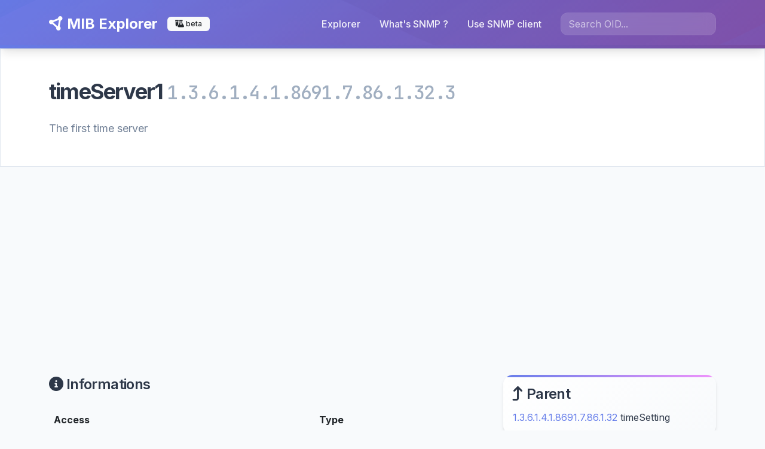

--- FILE ---
content_type: text/html; charset=UTF-8
request_url: https://mib-explorer.com/en/mib/oid/1.3.6.1.4.1.8691.7.86.1.32.3
body_size: 7590
content:
<!DOCTYPE html>
<html class="h-100" lang="en">
    <head>
        <meta charset="UTF-8">
        <meta name="viewport" content="width=device-width, initial-scale=1">
        <meta name="description" content="MIB Explorer - timeServer1 - 
          The first time server
      ">
        <meta name="keywords" content="snmp, mib, mibs, explorer, discover, developer">
        <title>MIB Explorer - timeServer1</title>
        <link rel="apple-touch-icon" sizes="180x180" href="/apple-touch-icon.png">
        <link rel="icon" type="image/png" sizes="32x32" href="/favicon-32x32.png">
        <link rel="icon" type="image/png" sizes="16x16" href="/favicon-16x16.png">
        <link ref="manifest" href="/site.webmanifest">
        <link href="https://cdn.jsdelivr.net/npm/bootstrap@5.2.0/dist/css/bootstrap.min.css" rel="stylesheet" integrity="sha384-gH2yIJqKdNHPEq0n4Mqa/HGKIhSkIHeL5AyhkYV8i59U5AR6csBvApHHNl/vI1Bx" 
crossorigin="anonymous">
        <link href="https://cdnjs.cloudflare.com/ajax/libs/font-awesome/6.1.2/css/all.min.css" rel="stylesheet" 
integrity="sha512-1sCRPdkRXhBV2PBLUdRb4tMg1w2YPf37qatUFeS7zlBy7jJI8Lf4VHwWfZZfpXtYSLy85pkm9GaYVYMfw5BC1A==" crossorigin="anonymous" referrerpolicy="no-referrer" />
        <link href="/assets/styles.css" rel="stylesheet" />
        <script async src="https://pagead2.googlesyndication.com/pagead/js/adsbygoogle.js?client=ca-pub-3510647005608056" crossorigin="anonymous"></script>
                            
        
                    
            </head>
    <body class="d-flex flex-column h-100">
    <header>
      <nav class="navbar navbar-expand-lg navbar-dark bg-dark">
        <div class="container">
          <a class="navbar-brand" href="/en/"><i class="fas fa-circle-nodes"></i> MIB Explorer</a>
          <span class="badge bg-light text-dark"><i class="fa-solid fa-flask-vial"></i> beta</span>
          <button class="navbar-toggler" type="button" data-bs-toggle="collapse" data-bs-target="#navbarScroll" aria-controls="navbarScroll" aria-expanded="false" aria-label="Toggle navigation">
            <span class="navbar-toggler-icon"></span>
          </button>
          <div class="collapse navbar-collapse" id="navbarScroll">
            <ul class="navbar-nav ms-auto me-3 my-2 my-lg-0 navbar-nav-scroll" style="--bs-scroll-height: 100px;">
              <li class="nav-item">
                <a class="nav-link" aria-current="page" href="/en/">Explorer</a>
              </li>
              <li class="nav-item">
                <a class="nav-link" aria-current="page" href="/en/page/snmp">What&#039;s SNMP ?</a>
              </li>
              <li class="nav-item">
                <a class="nav-link" aria-current="page" href="/en/page/use-snmp-client">Use SNMP client</a>
              </li>
            </ul>
            
<form method="get" action="/en/search">
    <div class=""><input type="text" id="query" name="query" required="required" placeholder="Search OID..." class="form-control" />        </div>
</form>

          </div>
        </div>
      </nav>
    </header>
    
    <div class="container-fluid mb-5">
        <div class="row bg-secondary">
    <div class="col">
        <div class="container">
            <div class="row py-5">
                <div class="col">
                    <h1>
                        timeServer1
                        <small class="font-monospace text-muted">1.3.6.1.4.1.8691.7.86.1.32.3</small>
                    </h1>

                    <div class="lead mt-4">
                        
          The first time server
      
                    </div>
                </div>
            </div>
        </div>
    </div>
</div>

<div class="row">
    <div class="col">
        <div class="container">
            <div class="row">
            </div>

            <div class="row mt-5">
                <div class="col-md-8 col-sm-12">
                    <h3><i class="fas fa-circle-info"></i> Informations</h3>
                    <table class="table mt-4">
                        <thead>
                            <tr>
                                <th>Access</th>
                                <th>Type</th>
                            </tr>
                        </thead>
                        <tbody>
                            <tr>
                                <td>readwrite</td>
                                <td></td>
                            </tr>
                        </tbody>
                    </table>

                    <div id="disqus_thread"></div>
                    <script>
                    var disqus_config = function () {
                        this.page.url = "https://mib-explorer.com/en/mib/oid/1.3.6.1.4.1.8691.7.86.1.32.3";  // Replace PAGE_URL with your page's canonical URL variable
                        this.page.identifier = "timeServer1-1.3.6.1.4.1.8691.7.86.1.32.3"; // Replace PAGE_IDENTIFIER with your page's unique identifier variable
                    };
                    (function() {
                        var d = document, s = d.createElement('script');
                        s.src = 'https://mib-explorer.disqus.com/embed.js';
                        s.setAttribute('data-timestamp', +new Date());
                        (d.head || d.body).appendChild(s);
                    })();
                    </script>
                    <noscript>Please enable JavaScript to view the <a href="https://disqus.com/?ref_noscript">comments powered by Disqus.</a></noscript>
                </div>

                <div class="col-md-4 col-sm-12">
                    <div class="alert alert-info">
                        <h3><i class="fas fa-arrow-turn-up"></i> Parent</h3>
                                                    <a href="/en/mib/oid/1.3.6.1.4.1.8691.7.86.1.32">1.3.6.1.4.1.8691.7.86.1.32</a> timeSetting
                                            </div>

                    
                    <div class="mt-5">
<script async 
src="https://pagead2.googlesyndication.com/pagead/js/adsbygoogle.js?client=ca-pub-3510647005608056"
     crossorigin="anonymous"></script>
<!-- mib_showObject_sidebar -->
<ins class="adsbygoogle"
     style="display:block"
     data-ad-client="ca-pub-3510647005608056"
     data-ad-slot="3273216708"
     data-ad-format="auto"
     data-full-width-responsive="true"></ins>
<script>
     (adsbygoogle = window.adsbygoogle || []).push({});
</script>
                    </div>
                </div>
            </div>
        </div>
    </div>
</div>

    </div>

    <footer class="mt-auto py-4 bg-light text-center text-black-50">
        <div class="container">
            <a href="https://www.buymeacoffee.com/gmarsay" target="_blank"><img src="https://cdn.buymeacoffee.com/buttons/v2/default-violet.png" alt="Buy Me A Coffee" style="width: 130px !important;" ></a><br/><br/>
            MIB Explorer is made with <i class="fas fa-heart text-danger"></i> for SNMP artisans<br/>
            <a href="/en/page/legals">legal informations</a>
        </div>
    </footer>
    <script src="https://cdn.jsdelivr.net/npm/bootstrap@5.0.2/dist/js/bootstrap.bundle.min.js" integrity="sha384-MrcW6ZMFYlzcLA8Nl+NtUVF0sA7MsXsP1UyJoMp4YLEuNSfAP+JcXn/tWtIaxVXM" crossorigin="anonymous"></script>
    <script src="/assets/js/modern-interactions.js"></script>
    <!-- Google tag (gtag.js) -->
    <script async src="https://www.googletagmanager.com/gtag/js?id=G-1QCQ9ZRGPE"></script>
    <script>
        window.dataLayer = window.dataLayer || [];
        function gtag(){dataLayer.push(arguments);}
        gtag('js', new Date());

        gtag('config', 'G-1QCQ9ZRGPE');
    </script>
    </body>
</html>







--- FILE ---
content_type: text/html; charset=utf-8
request_url: https://www.google.com/recaptcha/api2/aframe
body_size: 267
content:
<!DOCTYPE HTML><html><head><meta http-equiv="content-type" content="text/html; charset=UTF-8"></head><body><script nonce="C5kWqKbgmE5uk6_w-pGE6w">/** Anti-fraud and anti-abuse applications only. See google.com/recaptcha */ try{var clients={'sodar':'https://pagead2.googlesyndication.com/pagead/sodar?'};window.addEventListener("message",function(a){try{if(a.source===window.parent){var b=JSON.parse(a.data);var c=clients[b['id']];if(c){var d=document.createElement('img');d.src=c+b['params']+'&rc='+(localStorage.getItem("rc::a")?sessionStorage.getItem("rc::b"):"");window.document.body.appendChild(d);sessionStorage.setItem("rc::e",parseInt(sessionStorage.getItem("rc::e")||0)+1);localStorage.setItem("rc::h",'1769106155164');}}}catch(b){}});window.parent.postMessage("_grecaptcha_ready", "*");}catch(b){}</script></body></html>